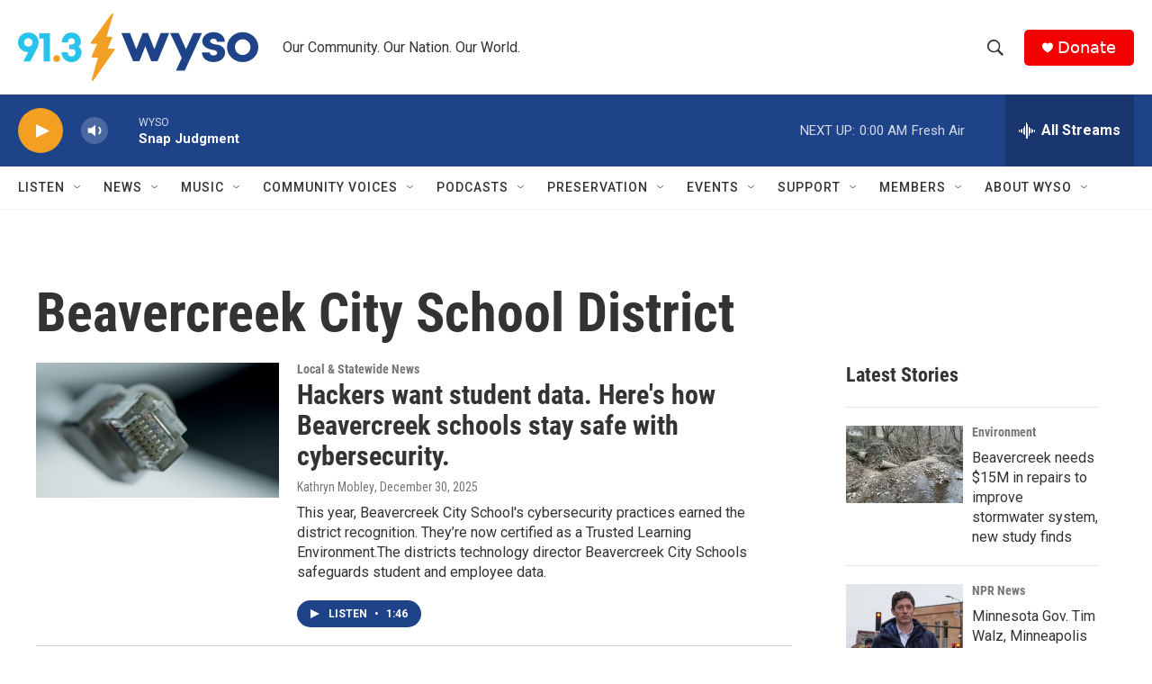

--- FILE ---
content_type: text/html; charset=utf-8
request_url: https://www.google.com/recaptcha/api2/aframe
body_size: 269
content:
<!DOCTYPE HTML><html><head><meta http-equiv="content-type" content="text/html; charset=UTF-8"></head><body><script nonce="L1MSKnWxNnzw0iFD0G08kA">/** Anti-fraud and anti-abuse applications only. See google.com/recaptcha */ try{var clients={'sodar':'https://pagead2.googlesyndication.com/pagead/sodar?'};window.addEventListener("message",function(a){try{if(a.source===window.parent){var b=JSON.parse(a.data);var c=clients[b['id']];if(c){var d=document.createElement('img');d.src=c+b['params']+'&rc='+(localStorage.getItem("rc::a")?sessionStorage.getItem("rc::b"):"");window.document.body.appendChild(d);sessionStorage.setItem("rc::e",parseInt(sessionStorage.getItem("rc::e")||0)+1);localStorage.setItem("rc::h",'1768970246505');}}}catch(b){}});window.parent.postMessage("_grecaptcha_ready", "*");}catch(b){}</script></body></html>